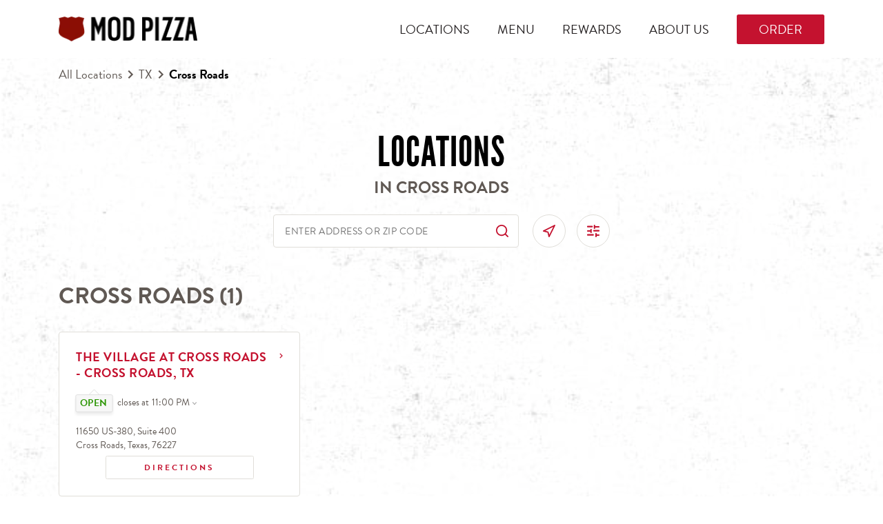

--- FILE ---
content_type: image/svg+xml
request_url: https://locations.modpizza.com/permanent-b0b701/assets/icons/googleplay.1ac072f8.svg
body_size: 3548
content:
<?xml version="1.0" encoding="UTF-8"?>
<svg width="135px" height="40px" viewBox="0 0 135 40" version="1.1" xmlns="http://www.w3.org/2000/svg" xmlns:xlink="http://www.w3.org/1999/xlink">
    <defs>
        <linearGradient x1="86.237735%" y1="86.6949005%" x2="-50.1313759%" y2="182.383741%" id="linearGradient-1">
            <stop stop-color="#FF3A44" offset="0%"></stop>
            <stop stop-color="#C31162" offset="100%"></stop>
        </linearGradient>
        <linearGradient x1="-18.8012883%" y1="-60.3885425%" x2="42.0936259%" y2="-17.6572009%" id="linearGradient-2">
            <stop stop-color="#32A071" offset="0%"></stop>
            <stop stop-color="#2DA771" offset="6.85%"></stop>
            <stop stop-color="#15CF74" offset="47.62%"></stop>
            <stop stop-color="#06E775" offset="80.09%"></stop>
            <stop stop-color="#00F076" offset="100%"></stop>
        </linearGradient>
        <linearGradient x1="107.585647%" y1="50.0163647%" x2="-130.492257%" y2="50.0163647%" id="linearGradient-3">
            <stop stop-color="#FFE000" offset="0%"></stop>
            <stop stop-color="#FFBD00" offset="40.87%"></stop>
            <stop stop-color="#FFA500" offset="77.54%"></stop>
            <stop stop-color="#FF9C00" offset="100%"></stop>
        </linearGradient>
        <linearGradient x1="62.0983411%" y1="4.9604069%" x2="24.2466706%" y2="71.909245%" id="linearGradient-4">
            <stop stop-color="#00A0FF" offset="0%"></stop>
            <stop stop-color="#00A1FF" offset="0.66%"></stop>
            <stop stop-color="#00BEFF" offset="26.01%"></stop>
            <stop stop-color="#00D2FF" offset="51.22%"></stop>
            <stop stop-color="#00DFFF" offset="76.04%"></stop>
            <stop stop-color="#00E3FF" offset="100%"></stop>
        </linearGradient>
    </defs>
    <g stroke="none" stroke-width="1" fill="none" fill-rule="evenodd">
        <g fill-rule="nonzero">
            <path d="M130,0 L5,0 C2.25125,0 0,2.25125 0,5 L0,35 C0,37.74875 2.25125,40 5,40 L130,40 C132.74875,40 135,37.74875 135,35 L135,5 C135,2.25125 132.74875,0 130,0 Z" id="path02" fill="#A6A6A6" transform="translate(67.500000, 20.000000) scale(-1, 1) rotate(-180.000000) translate(-67.500000, -20.000000) "></path>
            <path d="M129.5,1 L5.5,1 C3,1 1,3 1,5.5 L1,34.5 C1,37 3,39 5.5,39 L129.5,39 C132,39 134,37 134,34.5 L134,5.5 C134,3 132,1 129.5,1 Z" id="path01" fill="#000000" transform="translate(67.500000, 20.000000) scale(-1, 1) rotate(-180.000000) translate(-67.500000, -20.000000) "></path>
            <path d="M43.2074136,7 C43.6501705,7 44.0723341,7.08492823 44.4751915,7.24282297 C44.8767617,7.40191388 45.2036811,7.61722488 45.4405045,7.88277512 L44.9025034,8.38755981 C44.4893494,7.93421053 43.9268936,7.71052632 43.2074136,7.71052632 C42.5587232,7.71052632 41.9962675,7.92105263 41.5187593,8.34569378 C41.0463994,8.7715311 40.8095759,9.32296651 40.8095759,10 C40.8095759,10.6770335 41.0463994,11.2332536 41.5187593,11.6590909 C41.9962675,12.0789474 42.5587232,12.2942584 43.2074136,12.2942584 C43.8960036,12.2942584 44.4751915,12.0789474 44.9321063,11.6543062 C45.233284,11.3732057 45.4044662,10.9856459 45.4495141,10.4904306 L43.2074136,10.4904306 L43.2074136,9.79904306 L46.1985971,9.79904306 C46.2346354,9.94856459 46.2449321,10.0933014 46.2449321,10.2332536 C46.2449321,11.0322967 45.9875153,11.6722488 45.4804041,12.1495215 C44.897355,12.715311 44.1379754,13 43.2074136,13 C42.3180385,13 41.5586589,12.7105263 40.9357101,12.1399522 C40.3114744,11.5610048 40,10.8504785 40,10 C40,9.14952153 40.3114744,8.43899522 40.9357101,7.86483254 C41.5586589,7.28947368 42.3180385,7 43.2074136,7 Z M70.9505116,7 C71.8450351,7 72.5992664,7.28947368 73.2080571,7.87440191 C73.8207092,8.45813397 74.1231739,9.1638756 74.1231739,10 C74.1231739,10.8409091 73.8207092,11.5514354 73.2132055,12.1303828 C72.6044147,12.7105263 71.8501834,13 70.9505116,13 C70.0456915,13 69.2914602,12.7105263 68.6826694,12.1303828 C68.0751657,11.5514354 67.7727009,10.8409091 67.7727009,10 C67.7727009,9.15909091 68.0751657,8.44856459 68.6826694,7.86961722 C69.2914602,7.28947368 70.0456915,7 70.9505116,7 Z M50.9904112,7.13157895 L50.9904112,7.8361244 L48.1807066,7.8361244 L48.1807066,9.65430622 L50.7136881,9.65430622 L50.7136881,10.3456938 L48.1807066,10.3456938 L48.1807066,12.1638756 L50.9904112,12.1638756 L50.9904112,12.8684211 L47.3852886,12.8684211 L47.3852886,7.13157895 L50.9904112,7.13157895 Z M56.0640968,7.13157895 L56.0640968,7.8361244 L54.3394041,7.8361244 L54.3394041,12.8684211 L53.5439861,12.8684211 L53.5439861,7.8361244 L51.8205805,7.8361244 L51.8205805,7.13157895 L56.0640968,7.13157895 Z M59.9292104,7.13157895 L59.9292104,12.8684211 L59.1350795,12.8684211 L59.1350795,7.13157895 L59.9292104,7.13157895 Z M65.1792265,7.13157895 L65.1792265,7.8361244 L63.4493854,7.8361244 L63.4493854,12.8684211 L62.6604029,12.8684211 L62.6604029,7.8361244 L60.9305618,7.8361244 L60.9305618,7.13157895 L65.1792265,7.13157895 Z M76.204389,7.13157895 L79.2058691,11.5933014 L79.2406204,11.5933014 L79.2058691,10.4904306 L79.2058691,7.13157895 L80,7.13157895 L80,12.8684211 L79.1711178,12.8684211 L76.0280584,8.18660287 L75.9933072,8.18660287 L76.0280584,9.29425837 L76.0280584,12.8684211 L75.2390759,12.8684211 L75.2390759,7.13157895 L76.204389,7.13157895 Z M70.9505116,7.70574163 C70.2863762,7.70574163 69.7290688,7.92105263 69.2708669,8.35047847 C68.813952,8.77990431 68.5822769,9.33133971 68.5822769,10 C68.5822769,10.6686603 68.813952,11.2200957 69.2708669,11.6495215 C69.7290688,12.0789474 70.2863762,12.2942584 70.9505116,12.2942584 C71.6094987,12.2942584 72.1719544,12.0789474 72.625008,11.6495215 C73.0819229,11.2200957 73.313598,10.6686603 73.313598,10 C73.313598,9.33133971 73.0819229,8.77990431 72.625008,8.35047847 C72.1719544,7.92105263 71.6094987,7.70574163 70.9505116,7.70574163 Z" id="GetItOn" stroke="#FFFFFF" stroke-width="0.5" fill="#FFFFFF"></path>
            <path d="M67.1653102,29.3023853 C64.8104653,29.3023853 62.8867363,27.5181651 62.8867363,25.0564404 C62.8867363,22.6146789 64.8104653,20.8117431 67.1653102,20.8117431 C69.5251681,20.8117431 71.4488971,22.6146789 71.4488971,25.0564404 C71.4488971,27.5181651 69.5251681,29.3023853 67.1653102,29.3023853 Z M67.1653102,22.4836697 C65.873216,22.4836697 64.7615888,23.5454679 64.7615888,25.0564404 C64.7615888,26.5873761 65.873216,27.6304587 67.1653102,27.6304587 C68.4574045,27.6304587 69.5740446,26.5873761 69.5740446,25.0564404 C69.5740446,23.5454679 68.4574045,22.4836697 67.1653102,22.4836697 L67.1653102,22.4836697 Z M57.829898,29.3023853 C55.4700401,29.3023853 53.551324,27.5181651 53.551324,25.0564404 C53.551324,22.6146789 55.4700401,20.8117431 57.829898,20.8117431 C60.1885026,20.8117431 62.1084719,22.6146789 62.1084719,25.0564404 C62.1084719,27.5181651 60.1885026,29.3023853 57.829898,29.3023853 Z M57.829898,22.4836697 C56.5365505,22.4836697 55.4211636,23.5454679 55.4211636,25.0564404 C55.4211636,26.5873761 56.5365505,27.6304587 57.829898,27.6304587 C59.1219922,27.6304587 60.2336194,26.5873761 60.2336194,25.0564404 C60.2336194,23.5454679 59.1219922,22.4836697 57.829898,22.4836697 Z M46.7211459,28.0010275 L46.7211459,26.196844 L51.0485964,26.196844 C50.9220188,25.1886972 50.583643,24.4475596 50.0648001,23.9310092 C49.4331653,23.307156 48.449369,22.6146789 46.7211459,22.6146789 C44.0580031,22.6146789 41.9726056,24.7544954 41.9726056,27.4058716 C41.9726056,30.0572477 44.0580031,32.1970642 46.7211459,32.1970642 C48.1611229,32.1970642 49.2088346,31.636844 49.982086,30.9106789 L51.2591413,32.1820917 C50.177592,33.2102018 48.7388682,34 46.7211459,34 C43.0691938,34 40,31.0416881 40,27.4058716 C40,23.770055 43.0691938,20.8117431 46.7211459,20.8117431 C48.6950047,20.8117431 50.177592,21.4555596 51.3431086,22.6633394 C52.5374499,23.8524037 52.9096632,25.5243303 52.9096632,26.8743486 C52.9096632,27.293578 52.8745724,27.6791193 52.8119102,28.0010275 L46.7211459,28.0010275 Z M92.1462167,26.6023486 C91.7940552,27.5518532 90.7074929,29.3023853 88.4942646,29.3023853 C86.3010881,29.3023853 84.4751121,27.5817982 84.4751121,25.0564404 C84.4751121,22.6783119 86.2822895,20.8117431 88.7048095,20.8117431 C90.6636294,20.8117431 91.7940552,22.0008073 92.2590086,22.6932844 L90.8052459,23.6577615 C90.3202406,22.9515596 89.6597812,22.4836697 88.7048095,22.4836697 C87.756104,22.4836697 87.0755927,22.9166239 86.6394639,23.770055 L92.3429759,26.1194862 L92.1462167,26.6023486 L92.1462167,26.6023486 Z M86.331166,25.1886972 C86.2822895,26.8256881 87.6082213,27.6641468 88.55818,27.6641468 C89.3026067,27.6641468 89.9342416,27.293578 90.1447865,26.7633028 L86.331166,25.1886972 L86.331166,25.1886972 Z M81.6954176,21.0700183 L83.5702701,21.0700183 L83.5702701,33.5470826 L81.6954176,33.5470826 L81.6954176,21.0700183 Z M78.6249705,28.3566239 L78.5623083,28.3566239 C78.1412184,28.853211 77.3378892,29.3023853 76.3202554,29.3023853 C74.1847281,29.3023853 72.2321745,27.4358165 72.2321745,25.0427156 C72.2321745,22.6633394 74.1847281,20.8117431 76.3202554,20.8117431 C77.3378892,20.8117431 78.1412184,21.2646606 78.5623083,21.7762202 L78.6249705,21.7762202 L78.6249705,21.1673394 C78.6249705,19.5440734 77.7539661,18.6719266 76.34908,18.6719266 C75.2036152,18.6719266 74.4930261,19.4954128 74.199767,20.1878899 L72.569297,19.5103853 C73.0392634,18.3849541 74.2837344,17 76.34908,17 C78.5472694,17 80.4020701,18.287633 80.4020701,21.4206239 L80.4020701,29.0441101 L78.6249705,29.0441101 L78.6249705,28.3566239 L78.6249705,28.3566239 Z M76.4806706,22.4836697 C75.1885763,22.4836697 74.107027,23.5604404 74.107027,25.0427156 C74.107027,26.5387156 75.1885763,27.6304587 76.4806706,27.6304587 C77.7539661,27.6304587 78.7578143,26.5387156 78.7578143,25.0427156 C78.7578143,23.5604404 77.7539661,22.4836697 76.4806706,22.4836697 L76.4806706,22.4836697 Z M100.923935,33.5470826 L96.4398296,33.5470826 L96.4398296,21.0700183 L98.3096691,21.0700183 L98.3096691,25.797578 L100.923935,25.797578 C103.00056,25.797578 105.037081,27.293578 105.037081,29.6729541 C105.037081,32.0510826 102.995547,33.5470826 100.923935,33.5470826 L100.923935,33.5470826 Z M100.972812,27.5331376 L98.3096691,27.5331376 L98.3096691,31.8115229 L100.972812,31.8115229 C102.368925,31.8115229 103.165988,30.6573945 103.165988,29.6729541 C103.165988,28.7072294 102.368925,27.5331376 100.972812,27.5331376 Z M112.531479,29.3260917 C111.180482,29.3260917 109.775596,28.7321835 109.19785,27.4158532 L110.857145,26.7233761 C111.214319,27.4158532 111.871019,27.6404404 112.565316,27.6404404 C113.535327,27.6404404 114.519123,27.0602569 114.534162,26.0358899 L114.534162,25.9048807 C114.195786,26.0995229 113.471411,26.3877431 112.580355,26.3877431 C110.79323,26.3877431 108.972266,25.4082936 108.972266,23.5804037 C108.972266,21.9084771 110.436055,20.8317064 112.081564,20.8317064 C113.339821,20.8317064 114.034118,21.3969174 114.470247,22.0544587 L114.534162,22.0544587 L114.534162,21.0899817 L116.340086,21.0899817 L116.340086,25.8761835 C116.340086,28.088367 114.680791,29.3260917 112.531479,29.3260917 Z M112.305895,22.4886606 C111.694312,22.4886606 110.842106,22.7906055 110.842106,23.5454679 C110.842106,24.5111927 111.904857,24.8817615 112.824738,24.8817615 C113.648119,24.8817615 114.034118,24.700844 114.534162,24.4625321 C114.387532,23.307156 113.388697,22.4886606 112.305895,22.4886606 L112.305895,22.4886606 Z M122.919615,29.052844 L120.770303,23.6440367 L120.706387,23.6440367 L118.484386,29.052844 L116.467917,29.052844 L119.806558,21.4942385 L117.901628,17.2882202 L119.855435,17.2882202 L125,29.052844 L122.919615,29.052844 L122.919615,29.052844 Z M106.064741,21.0700183 L107.939594,21.0700183 L107.939594,33.5470826 L106.064741,33.5470826 L106.064741,21.0700183 Z" id="GooglePlay" fill="#FFFFFF" transform="translate(82.500000, 25.500000) scale(-1, 1) rotate(-180.000000) translate(-82.500000, -25.500000) "></path>
            <path d="M22.5,33.3695314 L9.5,20.8695314 C9.97239907,20.3768229 11.1239608,20.3768229 12,20.8695314 L27,28.8695314 L22.5,33.3695314 Z" id="path06" fill="url(#linearGradient-1)" transform="translate(18.250000, 26.934766) scale(-1, 1) rotate(-180.000000) translate(-18.250000, -26.934766) "></path>
            <path d="M27,12.1322396 L12,20.1322396 C11.1239608,20.620056 9.97239907,20.6251111 9.5,20.1322396 L22.5,7.63223961 L27,12.1322396 Z" id="path05" fill="url(#linearGradient-2)" transform="translate(18.250000, 14.066120) scale(-1, 1) rotate(-180.000000) translate(-18.250000, -14.066120) "></path>
            <path d="M27,16 L22.5,20.5 L27,25 L31.9696522,22.0149036 C33.3434493,21.1838106 33.3434493,19.8161894 31.9696522,18.9798364 L27,16 Z" id="path04" fill="url(#linearGradient-3)" transform="translate(27.750000, 20.500000) scale(-1, 1) rotate(-180.000000) translate(-27.750000, -20.500000) "></path>
            <path d="M9.46630571,32.9276952 C9.17093687,32.6210232 9,32.1435624 9,31.5252319 L9,9.46978159 C9,8.85145108 9.17093687,8.37399023 9.46630571,8.06731824 L9.53920526,8 L22.5,20.5 L9.53920526,33 L9.46630571,32.9276952 Z" id="path03" fill="url(#linearGradient-4)" transform="translate(15.750000, 20.500000) scale(-1, 1) rotate(-180.000000) translate(-15.750000, -20.500000) "></path>
        </g>
    </g>
</svg>